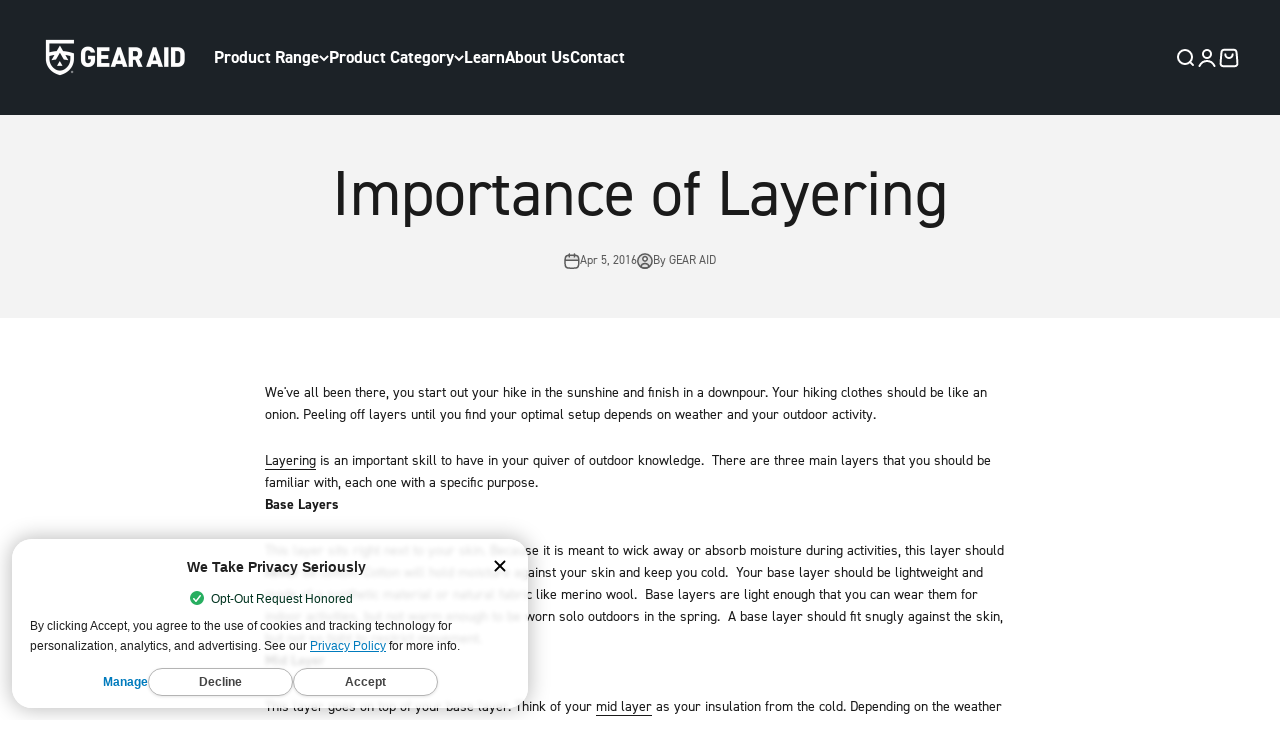

--- FILE ---
content_type: text/css
request_url: https://www.gearaid.com/cdn/shop/t/79/assets/custom.css?v=137169530995282417571758284864
body_size: -36
content:
@font-face{font-family:DIN2014Web;src:url(/cdn/shop/files/din-2014_regular.woff2) format("woff2"),url(/cdn/shop/files/din-2014_regular.woff) format("woff");font-weight:400;font-style:normal}@font-face{font-family:DIN2014Web;src:url(/cdn/shop/files/din-2014_italic.woff2) format("woff2"),url(/cdn/shop/files/din-2014_italic.woff) format("woff");font-weight:400;font-style:italic}@font-face{font-family:DIN2014Web;src:url(/cdn/shop/files/din-2014_light.woff2) format("woff2"),url(/cdn/shop/files/din-2014_light.woff) format("woff");font-weight:300;font-style:normal}@font-face{font-family:DIN2014Web;src:url(/cdn/shop/files/din-2014_light-italic.woff2) format("woff2"),url(/cdn/shop/files/din-2014_light-italic.woff) format("woff");font-weight:300;font-style:italic}@font-face{font-family:DIN2014Web;src:url(/cdn/shop/files/din-2014_extra-light.woff2) format("woff2"),url(/cdn/shop/files/din-2014_extra-light.woff) format("woff");font-weight:200;font-style:normal}@font-face{font-family:DIN2014Web;src:url(/cdn/shop/files/din-2014_extra-light-italic.woff2) format("woff2"),url(/cdn/shop/files/din-2014_extra-light-italic.woff) format("woff");font-weight:200;font-style:italic}@font-face{font-family:DIN2014Web;src:url(/cdn/shop/files/din-2014_demi.woff2) format("woff2"),url(/cdn/shop/files/din-2014_demi.woff) format("woff");font-weight:600;font-style:normal}@font-face{font-family:DIN2014Web;src:url(/cdn/shop/files/din-2014_demi-italic.woff2) format("woff2"),url(/cdn/shop/files/din-2014_demi-italic.woff) format("woff");font-weight:600;font-style:italic}@font-face{font-family:DIN2014Web;src:url(/cdn/shop/files/din-2014_bold.woff2) format("woff2"),url(/cdn/shop/files/din-2014_bold.woff) format("woff");font-weight:700;font-style:normal}@font-face{font-family:DIN2014Web;src:url(/cdn/shop/files/din-2014_bold-italic.woff2) format("woff2"),url(/cdn/shop/files/din-2014_bold-italic.woff) format("woff");font-weight:700;font-style:italic}@font-face{font-family:DIN2014Web;src:url(/cdn/shop/files/din-2014_extra-bold.woff2) format("woff2"),url(/cdn/shop/files/din-2014_extra-bold.woff) format("woff");font-weight:800;font-style:normal}@font-face{font-family:DIN2014Web;src:url(/cdn/shop/files/din-2014_extra-bold-italic.woff2) format("woff2"),url(/cdn/shop/files/din-2014_extra-bold-italic.woff) format("woff");font-weight:800;font-style:italic}@font-face{font-family:DIN2014WebNarrow;src:url(/cdn/shop/files/din-2014_narrow.woff2) format("woff2"),url(/cdn/shop/files/din-2014_narrow.woff) format("woff");font-weight:400;font-style:normal}@font-face{font-family:DIN2014WebNarrow;src:url(/cdn/shop/files/din-2014_narrow-light.woff2) format("woff2"),url(/cdn/shop/files/din-2014_narrow-light.woff) format("woff");font-weight:300;font-style:normal}@font-face{font-family:DIN2014WebNarrow;src:url(/cdn/shop/files/din-2014_narrow-extra-light.woff2) format("woff2"),url(/cdn/shop/files/din-2014_narrow-extra-light.woff) format("woff");font-weight:200;font-style:normal}@font-face{font-family:DIN2014WebNarrow;src:url(/cdn/shop/files/din-2014_narrow-demi.woff2) format("woff2"),url(/cdn/shop/files/din-2014_narrow-demi.woff) format("woff");font-weight:600;font-style:normal}@font-face{font-family:DIN2014WebNarrow;src:url(/cdn/shop/files/din-2014_narrow-bold.woff2) format("woff2"),url(/cdn/shop/files/din-2014_narrow-bold.woff) format("woff");font-weight:700;font-style:normal}@font-face{font-family:DIN2014WebNarrow;src:url(/cdn/shop/files/din-2014_narrow-extra-bold.woff2) format("woff2"),url(/cdn/shop/files/din-2014_narrow-extra-bold.woff) format("woff");font-weight:800;font-style:normal}@font-face{font-family:DIN2014WebCondensed;src:url(/cdn/shop/files/din-2014_condensed.woff2) format("woff2"),url(/cdn/shop/files/din-2014_condensed.woff) format("woff");font-weight:400;font-style:normal}@font-face{font-family:DIN2014WebCondensed;src:url(/cdn/shop/files/din-2014_condensed-light.woff2) format("woff2"),url(/cdn/shop/files/din-2014_condensed-light.woff) format("woff");font-weight:300;font-style:normal}@font-face{font-family:DIN2014WebCondensed;src:url(/cdn/shop/files/din-2014_condensed-extra-light.woff2) format("woff2"),url(/cdn/shop/files/din-2014_condensed-extra-light.woff) format("woff");font-weight:200;font-style:normal}@font-face{font-family:DIN2014WebCondensed;src:url(/cdn/shop/files/din-2014_condensed-demi.woff2) format("woff2"),url(/cdn/shop/files/din-2014_condensed-demi.woff) format("woff");font-weight:600;font-style:normal}@font-face{font-family:DIN2014WebCondensed;src:url(/cdn/shop/files/din-2014_condensed-bold.woff2) format("woff2"),url(/cdn/shop/files/din-2014_condensed-bold.woff) format("woff");font-weight:700;font-style:normal}@font-face{font-family:DIN2014WebCondensed;src:url(/cdn/shop/files/din-2014_condensed-extra-bold.woff2) format("woff2"),url(/cdn/shop/files/din-2014_condensed-extra-bold.woff) format("woff");font-weight:800;font-style:normal}:root{--heading-font-family: "DIN2014Web";--text-font-family: "DIN2014Web";--container-gutter: var(--spacing-4)}@media screen and (min-width: 700px){:root{--container-gutter: var(--spacing-4)}}@media screen and (min-width: 1000px){:root{--container-gutter: var(--spacing-10)}}@media screen and (min-width: 1150px){:root{--container-gutter: var(--spacing-10)}}.shopify-section--video .place-self-center{position:absolute;bottom:var(--calculated-section-spacing-inline);left:0;text-align:left}.shopify-section--newsletter{max-width:900px;margin:0 auto}.shopify-section--newsletter img{height:fit-content}.shopify-section--newsletter .newsletter{grid-template-columns:.3fr .7fr;align-items:center}.footer__aside-bottom{display:grid;grid-template-columns:1fr;gap:var(--spacing-6);padding:var(--spacing-6) 0}.footer__aside-bottom:after{content:"";display:block;aspect-ratio:1 / 1;background-image:url(/cdn/shop/files/Footer-1180x1180.jpg?v=1753142573);background-size:cover;background-position:center;background-repeat:no-repeat;order:1}@media (min-width: 768px){.footer__aside-bottom:after{aspect-ratio:1360 / 590;background-image:url(/cdn/shop/files/Footer-2720x1180.jpg?v=1753142573)}}.footer__copyright{order:2}
/*# sourceMappingURL=/cdn/shop/t/79/assets/custom.css.map?v=137169530995282417571758284864 */
